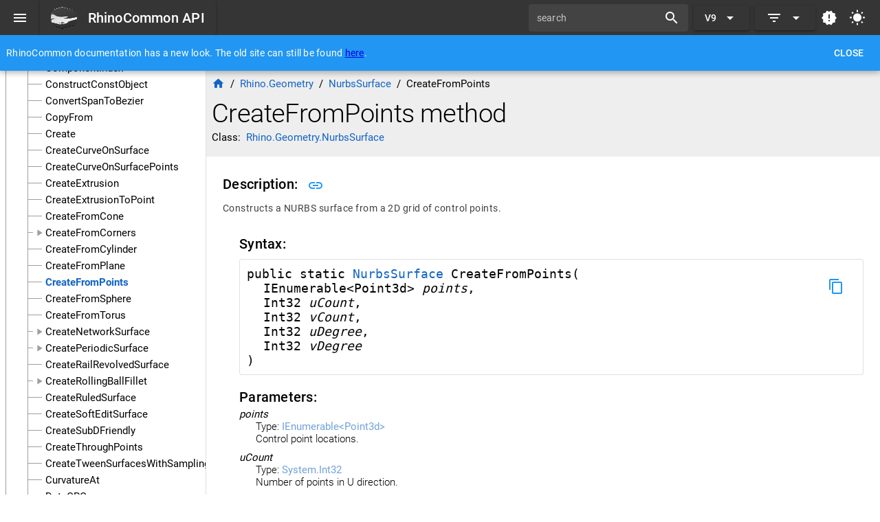

--- FILE ---
content_type: text/html; charset=utf-8
request_url: https://developer.rhino3d.com/api/RhinoCommon/html/M_Rhino_Geometry_NurbsSurface_CreateFromPoints.htm
body_size: 255
content:
<!DOCTYPE html><html lang=en-US dir=ltr><head><base href=/api/rhinocommon/ ><meta charset=utf-8><meta name=format-detection content="telephone=no"><meta name=msapplication-tap-highlight content=no><meta name=viewport content="user-scalable=no,initial-scale=1,maximum-scale=1,minimum-scale=1,width=device-width"><link rel=icon type=image/png href=app-logo-128x128.png><link rel=icon type=image/png sizes=16x16 href=icons/favicon-16x16.png><link rel=icon type=image/png sizes=32x32 href=icons/favicon-32x32.png><link rel=icon type=image/png sizes=96x96 href=icons/favicon-96x96.png><link rel=icon type=image/ico href=favicon.ico> <link rel="stylesheet" href="/api/rhinocommon/css/vendor.2538f902.css"><link rel="stylesheet" href="/api/rhinocommon/css/app.31bf3400.css"></head><body class="desktop no-touch body--light" data-server-rendered> <div id=q-app><div class="fixed-center text-center"><p class="text-faded"> Sandcastle... <strong>(404)</strong></p></div></div><script src="/api/rhinocommon/js/vendor.5282a212.js" defer></script><script src="/api/rhinocommon/js/572.4d4006b6.js" defer></script><script src="/api/rhinocommon/js/app.84331af9.js" defer></script> </body></html>

--- FILE ---
content_type: text/css; charset=UTF-8
request_url: https://developer.rhino3d.com/api/rhinocommon/css/app.31bf3400.css
body_size: -171
content:
h1{font-size:2.5em;line-height:3rem;margin-block-end:0;margin-block-start:0}

--- FILE ---
content_type: text/css; charset=UTF-8
request_url: https://developer.rhino3d.com/api/rhinocommon/css/248.1eb3ae88.css
body_size: 229
content:
.q-item--dark,.q-list--dark,body.body--dark{color:#e6e6e6}a.routerlink{color:#1364c4;text-decoration:none}body.body--dark a.routerlink{color:#2196f3}.disabledLink{color:#1364c4}body.body--dark .disabledLink{color:#2196f3}.q-item__label--caption{color:#000000bf}.q-tree__node--selected{font-weight:700}.toc-secondary-header{white-space:nowrap}.toc-deprecated{text-decoration:line-through}.q-drawer__resizer{bottom:0;cursor:ew-resize;position:absolute;right:-2px;top:0;width:4px}

--- FILE ---
content_type: application/javascript; charset=UTF-8
request_url: https://developer.rhino3d.com/api/rhinocommon/js/572.4d4006b6.js
body_size: 447
content:
"use strict";(globalThis["webpackChunkquasar_site_webpack"]=globalThis["webpackChunkquasar_site_webpack"]||[]).push([[572],{92274:(e,s,a)=>{a.d(s,{Z:()=>t});a(18964),a(69665);const t={name:"SandcastleRedirect",created(){let e=this.$route.params.ref;if(!e.endsWith(".htm"))return e;e=e.slice(0,-4),e=e.replace(/_[0-9]+$/,"");const s=e.split("_");let a;switch(console.log("r",s),s[0]){case"T":case"N":a=s.slice(1).join(".");break;case"P":case"M":case"E":a=s.slice(1,-1).join(".")+"/"+s[s.length-1];break;case"Overload":a=s.slice(1,-1).join(".");break;case"Methods":case"Properties":case"Events":a=s.slice(2).join(".")+"#"+s[0];break;case"Operators":a=s.slice(2).join(".");break;default:a="";break}const t=this.$route.fullPath;let c=t.split("/").slice(0,-2).join("/")+"/"+a;c=c.toLowerCase(),this.$router.push(c)}}},46898:(e,s,a)=>{a.d(s,{s:()=>l});var t=a(59835);const c={class:"fixed-center text-center"},r=(0,t._)("p",{class:"text-faded"},[(0,t.Uk)(" Sandcastle... "),(0,t._)("strong",null,"(404)")],-1),i=[r];function l(e,s,a,r,l,n){return(0,t.wg)(),(0,t.iD)("div",c,i)}},23572:(e,s,a)=>{a.r(s),a.d(s,{default:()=>l});var t=a(92853),c=a(77481),r=a(11639);const i=(0,r.Z)(c.Z,[["render",t.s]]),l=i},77481:(e,s,a)=>{a.d(s,{Z:()=>t.Z});var t=a(92274)},92853:(e,s,a)=>{a.d(s,{s:()=>t.s});var t=a(46898)}}]);

--- FILE ---
content_type: application/javascript; charset=UTF-8
request_url: https://developer.rhino3d.com/api/rhinocommon/js/248.5cbf412a.js
body_size: 4327
content:
"use strict";(globalThis["webpackChunkquasar_site_webpack"]=globalThis["webpackChunkquasar_site_webpack"]||[]).push([[248],{76217:(e,t,r)=>{r.d(t,{Z:()=>d});r(69665),r(40702),r(46727);var s=r(87692),o=r(80739),n=r(57809),l=r(27676);const{getScrollTarget:a}=n.ZP;let i;const d={props:{apiTitle:{type:String},baseUrl:{type:String}},data(){const e=s.Z.mostRecentSince(),t=s.Z.getTree(),r=(0,l.Z)();return{leftDrawerOpen:!1,drawerWidth:300,api:t,selectedNode:[],watcherEnabled:!0,version:e,model:null,expanded:[],routePushEnabled:!0,searchText:"",shouldAutoScroll:!0,bannerVisible:!0,filterVersion:`${e.split(".")[0]}.x`,forScriptEditor:!1,showInheritedMembers:!0,$q:r}},created(){s.Z.setSelectedItemChangedCallback("MainLayout.vue",this.onChangeSelectedItem)},mounted(){this.$route.query.version&&this.onChangeVersionFilter(this.$route.query.version),this.$route.query.inherited&&(this.showInheritedMembers="true"==this.$route.query.inherited),this.$route.query.plain&&(this.forScriptEditor=!0);let e=localStorage.getItem("darkMode");this.$route.query.dark&&(e="true"==this.$route.query.dark?"true":"false"),null!=e&&this.$q.dark.isActive.toString()!=e&&this.$q.dark.toggle()},methods:{onChangeVersionFilter(e){this.filterVersion=e,this.$router.push({query:{...this.$route.query,version:e}})},filterToc(e,t){return!(!t.inherited&&e.inherited)&&(!e.since||!s.Z.sinceIsGreater(e.since,t.version))},resizeDrawer(e){const t=document.getElementById("myDrawer"),r=t.parentElement;!0===e.isFirst&&(i=parseInt(r.style.width));const s=`${i+e.offset.x}px`;r.style.width=s;const o=document.getElementById("pageContainer");o.style.paddingLeft=s,!0===e.isFinal&&(this.drawerWidth=i+e.offset.x)},onChangeSelectedItem(e,t){const r=s.Z.itemPath(e);if(r!==this.selectedNode&&(this.routePushEnabled=t,this.selectedNode=r),"namespace"!==e.dataType){const t=e.namespace.toLowerCase(),r=e.parents||[],s=[t,...r];this.expanded=[...this.expanded,...s]}},onLazyLoad({node:e,key:t,done:r,fail:o}){const n=s.Z.lazyChildForPath(e.path,this.filterVersion);r(n)},toggleDarkMode(){this.$q.dark.toggle(),localStorage.setItem("darkMode",this.$q.dark.isActive)}},watch:{selectedNode:function(e,t){if(console.log("node selected:",e),!this.forScriptEditor){const t=this.$refs.myTree.getNodeByKey(e);this.shouldAutoScroll&&this.$nextTick((()=>{const e=document.getElementById(`TOC:${t.path}`);if(e){e.scrollIntoView({behavior:"auto",block:"center",inline:"center"});const t=a(e);t.scrollLeft=0}}))}if(!this.watcherEnabled)return;if(!e){const e=this.$route.fullPath.substring(this.baseUrl.length);return void(e&&(this.watcherEnabled=!1,this.selectedNode=e,this.watcherEnabled=!0))}const r=this.routePushEnabled;if(this.routePushEnabled=!0,!r)return;const o=`${this.baseUrl}${e}`.toLowerCase();this.$route.path.toLowerCase()!==o&&this.$router.push(o),s.Z.setSelectedItem(e),this.expanded.includes[e]||(this.expanded=[...this.expanded,e])},showInheritedMembers(e){this.$router.push({query:{...this.$route.query,inherited:e}})},searchText(e){e?this.$router.push({query:{search:e}}):this.$router.push({query:{}})},$route(e,t){e.path!==t.path&&(this.searchText=""),e.query["search"]?this.searchText=e.query["search"]:this.searchText="";let r=localStorage.getItem("darkMode");e.query.dark&&(r="true"==e.query.dark?"true":"false"),null!=r&&this.$q.dark.isActive.toString()!=r&&this.$q.dark.toggle()}},components:{SearchPage:o.Z}}},35573:(e,t,r)=>{r.d(t,{Z:()=>l});r(69665);var s=r(87692),o=r(11210),n=r(89028);const l={props:{baseUrl:{type:String},query:{type:String}},data(){return{rawResults:[],searchResults:[],resultCount:25,theresMore:!1,filterVersion:""}},meta(){return{title:o.u2+" API",meta:{description:{name:"description",content:o.WL}}}},mounted(){this.filterVersion=this.$route.query.version},watch:{query(e){this.theresMore=!1,this.resultCount=25,e&&this.search(e)},$route(e,t){this.filterVersion=e.query.version}},methods:{filterByVersion(e){return!e.since||!this.filterVersion||!s.Z.sinceIsGreater(e.since,this.filterVersion)},search(e){performance.now();let t=s.Z.getSearchInstance();if(null==t){const e={includeScore:!0,useExtendedSearch:!0,keys:[{name:"member",weight:10}.name,{name:"url",weight:2},{name:"keywords",weight:3}]},r=s.Z.getSearchList();t=new n.Z(r,e),s.Z.setSearchInstance(t)}performance.now();this.rawResults=t.search(e),this.sortResults()},sortResults(){const e=[];for(let t=0;t<this.rawResults.length;t++)if(this.rawResults[t].score<.1){if(t>this.resultCount-1){this.theresMore=!0;break}e.push({...this.rawResults[t].item,score:this.rawResults[t].score})}e.sort((function(e,t){return e.score-t.score})),this.searchResults=e},searchItemTitle(e){return"property"!==e.type&&"method"!==e.type&&"event"!==e.type?e.typename:e.typename+" "+e.member},moreResults(){this.resultCount*=2,this.sortResults()}}}},4525:(e,t,r)=>{r.d(t,{s:()=>c});var s=r(59835),o=r(86970),n=r(61957);const l=(0,s._)("img",{style:{width:"fit-content"},src:"/api/rhinocommon/rhinodevlogo.png"},null,-1),a=(0,s._)("span",null,[(0,s._)("a",{href:"https://mcneel.github.io/rhinocommon-api-docs/api/RhinoCommon/"},"here")],-1),i={class:"row items-center"},d=["id"],u={class:"row items-center"},h={class:"q-drawer__resizer"};function c(e,t,r,c,p,m){const w=(0,s.up)("q-btn"),f=(0,s.up)("q-avatar"),y=(0,s.up)("q-toolbar-title"),g=(0,s.up)("q-icon"),b=(0,s.up)("q-input"),q=(0,s.up)("q-item-label"),k=(0,s.up)("q-item-section"),_=(0,s.up)("q-item"),Z=(0,s.up)("q-list"),v=(0,s.up)("q-btn-dropdown"),W=(0,s.up)("q-toggle"),T=(0,s.up)("q-tooltip"),C=(0,s.up)("q-toolbar"),$=(0,s.up)("q-banner"),I=(0,s.up)("q-header"),S=(0,s.up)("router-link"),x=(0,s.up)("q-tree"),V=(0,s.up)("q-drawer"),Q=(0,s.up)("router-view"),L=(0,s.up)("SearchPage"),M=(0,s.up)("q-page-container"),U=(0,s.up)("q-layout"),z=(0,s.Q2)("close-popup"),E=(0,s.Q2)("touch-pan");return(0,s.wg)(),(0,s.j4)(U,{view:"hHh Lpr lff"},{default:(0,s.w5)((()=>[p.forScriptEditor?(0,s.kq)("",!0):((0,s.wg)(),(0,s.iD)(s.HY,{key:0},[(0,s.Wm)(I,{elevated:""},{default:(0,s.w5)((()=>[(0,s.Wm)(C,null,{default:(0,s.w5)((()=>[(0,s.Wm)(w,{flat:"",dense:"",round:"",icon:"menu","aria-label":"Menu",onClick:t[0]||(t[0]=e=>p.leftDrawerOpen=!p.leftDrawerOpen)}),(0,s.Wm)(y,null,{default:(0,s.w5)((()=>[(0,s.Wm)(w,{"no-caps":"",size:"lg",to:r.baseUrl},{default:(0,s.w5)((()=>[(0,s.Wm)(f,{left:"",class:"q-mr-md"},{default:(0,s.w5)((()=>[l])),_:1}),(0,s._)("div",null,(0,o.zw)(r.apiTitle+" API"),1)])),_:1},8,["to"])])),_:1}),(0,s.Wm)(b,{dark:"",dense:"",standout:"",modelValue:p.searchText,"onUpdate:modelValue":t[1]||(t[1]=e=>p.searchText=e),label:"search",debounce:"200"},{append:(0,s.w5)((()=>[(0,s.Wm)(g,{color:"white",name:"search"})])),_:1},8,["modelValue"]),(0,s.Wm)(v,{color:"primary",label:`V${p.filterVersion.split(".")[0]}`,class:"q-ml-sm"},{default:(0,s.w5)((()=>[(0,s.Wm)(Z,null,{default:(0,s.w5)((()=>[((0,s.wg)(!0),(0,s.iD)(s.HY,null,(0,s.Ko)(["8.x","7.x","6.x","5.x"],(e=>(0,s.wy)(((0,s.wg)(),(0,s.j4)(_,{key:e,clickable:"",onClick:t=>m.onChangeVersionFilter(e)},{default:(0,s.w5)((()=>[(0,s.Wm)(k,null,{default:(0,s.w5)((()=>[(0,s.Wm)(q,null,{default:(0,s.w5)((()=>[(0,s.Uk)((0,o.zw)(e.split(".")[0]),1)])),_:2},1024)])),_:2},1024)])),_:2},1032,["onClick"])),[[z]]))),128))])),_:1})])),_:1},8,["label"]),(0,s.Wm)(v,{color:"primary",icon:"filter_list",class:"q-ml-sm"},{default:(0,s.w5)((()=>[(0,s.Wm)(Z,null,{default:(0,s.w5)((()=>[(0,s.Wm)(_,null,{default:(0,s.w5)((()=>[(0,s.Wm)(k,null,{default:(0,s.w5)((()=>[(0,s.Wm)(W,{modelValue:p.showInheritedMembers,"onUpdate:modelValue":t[2]||(t[2]=e=>p.showInheritedMembers=e),label:"Show Inherited Members"},null,8,["modelValue"])])),_:1})])),_:1})])),_:1})])),_:1}),p.filterVersion.split(".")[0]==p.version.split(".")[0]?((0,s.wg)(),(0,s.j4)(w,{key:0,dense:"",flat:"","no-caps":"",size:"md",class:"q-pa-sm",icon:"new_releases",to:r.baseUrl+"whatsnew/"+p.version},{default:(0,s.w5)((()=>[(0,s.Wm)(T,null,{default:(0,s.w5)((()=>[(0,s.Uk)("What's new in version "+(0,o.zw)(p.version),1)])),_:1})])),_:1},8,["to"])):(0,s.kq)("",!0),(0,s.Wm)(w,{flat:"",round:"",onClick:t[3]||(t[3]=e=>m.toggleDarkMode()),icon:p.$q.dark.isActive?"nights_stay":"wb_sunny"},{default:(0,s.w5)((()=>[(0,s.Wm)(T,null,{default:(0,s.w5)((()=>[(0,s.Uk)("Toggle dark mode")])),_:1})])),_:1},8,["icon"])])),_:1}),p.bannerVisible?((0,s.wg)(),(0,s.j4)($,{key:0,"inline-actions":"",dense:"",class:"bg-blue text-white"},{action:(0,s.w5)((()=>[(0,s.Wm)(w,{flat:"",label:"Close",onClick:t[4]||(t[4]=e=>p.bannerVisible=!1)})])),default:(0,s.w5)((()=>[(0,s.Uk)((0,o.zw)(r.apiTitle)+" documentation has a new look. The old site can still be found ",1),a,(0,s.Uk)(". ")])),_:1})):(0,s.kq)("",!0)])),_:1}),(0,s.Wm)(V,{modelValue:p.leftDrawerOpen,"onUpdate:modelValue":t[7]||(t[7]=e=>p.leftDrawerOpen=e),behavior:"desktop","show-if-above":"",bordered:"",id:"myDrawer",width:p.drawerWidth,onMouseover:t[8]||(t[8]=()=>p.shouldAutoScroll=!1),onMouseout:t[9]||(t[9]=()=>p.shouldAutoScroll=!0)},{default:(0,s.w5)((()=>[(0,s.Wm)(x,{"no-transition":"",ref:"myTree",nodes:p.api,accordion:"",dense:"","node-key":"path","selected-color":"accent",filter:{version:p.filterVersion,inherited:p.showInheritedMembers},"filter-method":m.filterToc,selected:p.selectedNode,"onUpdate:selected":t[5]||(t[5]=e=>p.selectedNode=e),expanded:p.expanded,"onUpdate:expanded":t[6]||(t[6]=e=>p.expanded=e),duration:200,onLazyLoad:m.onLazyLoad},{"default-header":(0,s.w5)((e=>[(0,s._)("div",i,[(0,s._)("a",{id:`TOC:${e.node.path}`,class:(0,o.C_)(e.node.deprecated?"toc-deprecated":"")},(0,o.zw)(e.node.label),11,d)])])),"header-secondary":(0,s.w5)((e=>[(0,s._)("div",u,[(0,s.Wm)(S,{id:`TOC:${e.node.path}`,class:(0,o.C_)(["toc-secondary-header",e.node.deprecated?"toc-deprecated":""]),style:{"text-decoration":"none",color:"inherit"},to:r.baseUrl+e.node.path.toLowerCase()},{default:(0,s.w5)((()=>[(0,s._)("span",null,(0,o.zw)(e.node.label),1)])),_:2},1032,["id","class","to"])])])),_:1},8,["nodes","filter","filter-method","selected","expanded","onLazyLoad"]),(0,s.wy)((0,s._)("div",h,null,512),[[E,m.resizeDrawer,void 0,{preserveCursor:!0,prevent:!0,mouse:!0,horizontal:!0}]])])),_:1},8,["modelValue","width"])],64)),(0,s.Wm)(M,{id:"pageContainer"},{default:(0,s.w5)((()=>[(0,s.wy)((0,s.Wm)(Q,null,null,512),[[n.F8,!p.searchText]]),(0,s.wy)((0,s.Wm)(L,{query:p.searchText,"base-url":r.baseUrl},null,8,["query","base-url"]),[[n.F8,p.searchText]])])),_:1})])),_:1})}},6810:(e,t,r)=>{r.d(t,{s:()=>l});var s=r(59835),o=r(86970);const n=["innerHTML"];function l(e,t,r,l,a,i){const d=(0,s.up)("router-link"),u=(0,s.up)("q-item-label"),h=(0,s.up)("q-item-section"),c=(0,s.up)("q-item"),p=(0,s.up)("q-btn"),m=(0,s.up)("q-list"),w=(0,s.up)("q-page");return(0,s.wg)(),(0,s.j4)(w,null,{default:(0,s.w5)((()=>[(0,s.Wm)(m,{padding:""},{default:(0,s.w5)((()=>[a.searchResults.length>0?((0,s.wg)(!0),(0,s.iD)(s.HY,{key:0},(0,s.Ko)(a.searchResults.filter((e=>i.filterByVersion(e))),(e=>((0,s.wg)(),(0,s.j4)(c,{key:e.label},{default:(0,s.w5)((()=>[(0,s.Wm)(h,null,{default:(0,s.w5)((()=>[(0,s.Wm)(d,{class:"routerlink",to:r.baseUrl+e.url},{default:(0,s.w5)((()=>[(0,s.Uk)((0,o.zw)(i.searchItemTitle(e)),1)])),_:2},1032,["to"]),(0,s.Wm)(u,{caption:""},{default:(0,s.w5)((()=>[(0,s.Uk)((0,o.zw)(e.type.toUpperCase()),1)])),_:2},1024),(0,s.Wm)(u,{caption:""},{default:(0,s.w5)((()=>[(0,s._)("div",{innerHTML:e.summary,style:{width:"100%"}},null,8,n)])),_:2},1024)])),_:2},1024)])),_:2},1024)))),128)):((0,s.wg)(),(0,s.j4)(c,{key:1},{default:(0,s.w5)((()=>[(0,s.Wm)(h,null,{default:(0,s.w5)((()=>[(0,s.Wm)(u,{caption:""},{default:(0,s.w5)((()=>[(0,s.Uk)("Nothing found")])),_:1})])),_:1})])),_:1})),a.theresMore?((0,s.wg)(),(0,s.j4)(c,{key:2},{default:(0,s.w5)((()=>[(0,s.Wm)(h,null,{default:(0,s.w5)((()=>[(0,s.Wm)(p,{outline:"",rounded:"",color:"primary",label:"Show More",onClick:i.moreResults},null,8,["onClick"])])),_:1})])),_:1})):(0,s.kq)("",!0)])),_:1})])),_:1})}},22248:(e,t,r)=>{r.r(t),r.d(t,{default:()=>S});var s=r(14789),o=r(35786),n=r(11639),l=r(35217),a=r(62959),i=r(71859),d=r(49480),u=r(19298),h=r(33531),c=r(3898),p=r(79968),m=r(28634),w=r(39306),f=r(17911),y=r(91920),g=r(62330),b=r(44313),q=r(99675),k=r(84510),_=r(51312),Z=r(65296),v=r(78999),W=r(71929),T=r(48853),C=r(69984),$=r.n(C);const I=(0,n.Z)(o.Z,[["render",s.s]]),S=I;$()(o.Z,"components",{QLayout:l.Z,QHeader:a.Z,QToolbar:i.Z,QBtn:d.Z,QToolbarTitle:u.Z,QAvatar:h.Z,QInput:c.Z,QIcon:p.Z,QBtnDropdown:m.Z,QList:w.Z,QItem:f.Z,QItemSection:y.Z,QItemLabel:g.Z,QToggle:b.Z,QTooltip:q.Z,QBanner:k.Z,QDrawer:_.Z,QTree:Z.Z,QPageContainer:v.Z}),$()(o.Z,"directives",{ClosePopup:W.Z,TouchPan:T.Z})},80739:(e,t,r)=>{r.d(t,{Z:()=>w});var s=r(6810),o=r(46952),n=r(11639),l=r(30718),a=r(39306),i=r(17911),d=r(91920),u=r(62330),h=r(49480),c=r(69984),p=r.n(c);const m=(0,n.Z)(o.Z,[["render",s.s]]),w=m;p()(o.Z,"components",{QPage:l.Z,QList:a.Z,QItem:i.Z,QItemSection:d.Z,QItemLabel:u.Z,QBtn:h.Z})},35786:(e,t,r)=>{r.d(t,{Z:()=>s.Z});var s=r(76217)},46952:(e,t,r)=>{r.d(t,{Z:()=>s.Z});var s=r(35573)},14789:(e,t,r)=>{r.d(t,{s:()=>s.s});var s=r(4525)}}]);

--- FILE ---
content_type: application/javascript; charset=UTF-8
request_url: https://developer.rhino3d.com/api/rhinocommon/js/815.8f300ee6.js
body_size: 3547
content:
"use strict";(globalThis["webpackChunkquasar_site_webpack"]=globalThis["webpackChunkquasar_site_webpack"]||[]).push([[815],{35071:(e,t,s)=>{s.d(t,{Z:()=>p});s(18964),s(69665),s(46727),s(40702);var r=s(30866),i=s(87692),n=s(48284),a=(s(11210),s(27470)),o=s(57809);const{getScrollTarget:l,setVerticalScrollPosition:m}=o.ZP,p={components:{MemberSignature:r.Z},props:{baseUrl:{type:String}},data(){const e=i.Z.mostRecentSince();return{ViewModel:i.Z,memberName:null,datatype:null,members:{},version:e,activeId:null,forScriptEditor:!1}},mixins:[(0,a.Z)((function(){if(!this.$route.path.startsWith("/example")){const e=i.Z.findNodeByPath(this.$route.params.datatype),t=this.$route.params.member,s=this.getMembers(e,t),r=e.name+"."+this.getTitle(e,s);return{title:r,meta:{description:{name:"description",content:r}}}}}))],mounted(){console.log("mounted member detail"),this.renderUrl(this.$route),this.$route.query.plain&&(this.forScriptEditor=!0),this.checkHash(),this.$route.hash&&this.$nextTick((()=>{const e=document.getElementById(this.$route.hash.substring(1));e&&this.scrollToElement(e,-125)}))},watch:{$route(e,t){if(e.params.datatype&&e.params.member&&(this.renderUrl(e),this.checkHash(),e.hash)){console.log("hash has:",e.hash.substring(1));const t=document.getElementById(e.hash.substring(1));t&&this.scrollToElement(t,-125)}}},methods:{scrollToElement(e,t){console.log("scrolling to:",e);const s=l(e),r=e.offsetTop+t,i=250;m(s,r,i)},checkHash(){this.activeId=this.$route.hash.substring(1),this.activeId&&setTimeout((()=>{this.activeId=null}),2e3)},renderUrl(e){this.datatype=i.Z.findNodeByPath(e.params.datatype),this.memberName=e.params.member.toLowerCase();const t=this.getMembers(this.datatype,this.memberName);if(!t.items||0==t.items.length)return;e.query["overload"]&&(t.items=[t.items[e.query["overload"]-1]]),t.items=t.items.map((e=>{const t=this.getExamples(this.datatype,e);return{...e,examples:t}})),e.query.version&&(t.items=t.items.filter((t=>{if(!t.since)return!0;const s=e.query.version&&t.since&&i.Z.sinceIsGreater(e.query.version,t.since);return s}))),this.members=Object.freeze(t);const s=decodeURI(e.fullPath.substring(this.baseUrl.length));i.Z.setSelectedItem(s,!1)},getMembers(e,t){if(e.name.toLowerCase()===t)return{isConstructor:!0,items:e.constructors.map((e=>({...e,isConstructor:!0})))};if(e.properties){const s=[];for(let r=0;r<e.properties.length;r++){const i=e.properties[r],n=i.signature.split(" "),a=n[n.length-1];(a.toLowerCase()===t||"item"==t&&i.signature.includes("this[int"))&&s.push(i)}if(s.length>0){const e={properties:!0};return s.sort(((t,s)=>i.Z.memberName(t,e).localeCompare(i.Z.memberName(s,e)))),{isProperty:!0,items:s.map((e=>({...e,isProperty:!0})))}}}if(e.methods){const s=[];for(let r=0;r<e.methods.length;r++){const i=e.methods[r],n=i.signature.indexOf("("),a=i.signature.substring(0,n).split(" "),o=a[a.length-1];o.toLowerCase()===t&&s.push(i)}if(s.length>0){const e={methods:!0};return s.sort(((t,s)=>i.Z.memberName(t,e).localeCompare(i.Z.memberName(s,e)))),{isMethod:!0,items:s.map((e=>({...e,isMethod:!0})))}}}if(e.events){const s=[];for(let r=0;r<e.events.length;r++){const i=e.events[r],n=i.signature.split(" "),a=n[n.length-1];a.toLowerCase()===t&&s.push(i)}if(s.length>0)return{isEvent:!0,items:s.map((e=>({...e,isEvent:!0})))}}if(e.operators){const s=[];for(let r=0;r<e.operators.length;r++){const i=e.operators[r],n=i.signature.match(/\S*\(.*\)/g),a=n[0].split("(")[0];a.toLowerCase()===t&&s.push(i)}if(s.length>0)return{isOperator:!0,items:s.map((e=>({...e,isOperator:!0})))}}if(e.fields){const s=[];for(let r=0;r<e.fields.length;r++){const i=e.fields[r],n=i.signature.split("=")[0].trim(),a=n.split(" ").slice(-1)[0];a.toLowerCase()===t&&s.push(i)}if(s.length>0)return{isField:!0,items:s.map((e=>({...e,isField:!0})))}}return{}},getLines(e){if(null==e)return e;const t=e.split("  \n");return t},getTitle(e,t){if(t.isConstructor)return e.name+" constructor";if(t.isProperty){if(t.items[0].signature.includes("this[int"))return"Item property";const e=t.items[0].signature.split(" ");return e[e.length-1]+" property"}if(t.isMethod){const e=t.items[0].signature,s=e.indexOf("("),r=e.substring(0,s).split(" ");return r[r.length-1]+" method"}if(t.isEvent){const e=t.items[0].signature.split(" ");return e[e.length-1]+" event"}if(t.isOperator){const e=t.items[0].signature.match(/\S*\(.*\)/g),s=e[0].split("(")[0];return s+" operator"}if(t.isField){const e=t.items[0].signature.split("=")[0].trim(),s=e.split(" ").slice(-1)[0];return s+" field"}return this.memberName},tokenPath(e){const t=this.typeFromToken(e);return t?i.Z.itemPath(t):null},typeFromToken(e){if(e.length<1||e[0]===e[0].toLowerCase())return null;e.endsWith("[]")&&(e=e.substring(0,e.length-2));const t=i.Z.getTypeMap();let s=t[e];return s||(s=t[`${this.datatype.name}.${e}`],s)?s:null},typeUrl(e){const t=this.tokenPath(e);let s=t?this.baseUrl+t:null;if(!s&&e.toLowerCase().startsWith("system")){let t=e.split("<")[0];t=t.split("[")[0],s=`https://learn.microsoft.com/en-us/dotnet/api/${t}`}return s},signature(e){const t=e.signature.split(" "),s=[];if("static"===t[0]&&(s.push({name:t[0]+" "}),t.shift()),this.members.isEvent)return s.push({name:t[0]+" "}),s.push({name:t[1]}),s;if(this.members.isProperty||this.members.isMethod||this.members.isOperator){const e=this.typeUrl(t[0]),r=this.typeFromToken(t[0]),i=t[0].split(".").slice(-1)[0];e?(s.push({link:e,name:i,isReturn:!0,enumValues:r&&"enum"==r["dataType"]?r.values.map((e=>e.signature)):null}),s.push({name:" "})):s.push({name:i+" ",isReturn:!0}),t.shift()}const r=t.join(" "),i=r.indexOf("(");if(i>0){s.push({name:r.substring(0,i+1)});const e=r.substring(i+1,r.length-1).split(",");for(let t=0;t<e.length;t++)e[t].indexOf("<")>0&&e[t].indexOf(">")<0&&t<e.length-1&&(e[t]=e[t]+","+e[t+1],e[t+1]="");for(let t=0;t<e.length;t++){if(!e[t])continue;t>0&&s.push({name:", "});const r=e[t].trim(),i=r.split(" ");let n=i[i.length-2];const a=i[i.length-1],o=this.typeUrl(n),l=this.typeFromToken(n),m=l&&"enum"==l["dataType"]?l.values.map((e=>e.signature)):null;n=n.split(".").slice(-1)[0],s.push({indent:!0});for(let e=0;e<i.length-2;e++)s.push({name:i[e]+" "});s.push({link:o,enumValues:m,name:n+" "}),s.push({name:a,role:"name"})}s.push({name:")",break:e.filter((e=>e.length>0)).length>0})}else s.push({name:r});if(e.property){let t=" {";for(let s=0;s<e.property.length;s++)s>0&&(t+="|"),t+=e.property[s];t+="}",s.push({name:t})}return s},copyToClipboard(e){navigator.clipboard.writeText(e)},exampleUrl(e){let t=e.examples[0].name;const s=t.lastIndexOf(".");return t=t.substring(0,s).toLowerCase(),this.baseUrl+"examples/"+t},getExamples(e,t){if(!t.examples){t.examples=[];let s=null;s=e.namespace?e.namespace+"."+e.name:e.name,n.forEach((e=>{e.members.forEach((r=>{const i=r[0];if(s===i){const s=r[1];s===t.signature&&t.examples.push(e)}}))}))}return t.examples}}}},71135:(e,t,s)=>{s.d(t,{s:()=>u});var r=s(59835),i=s(86970);const n={class:"q-pa-sm"},a={key:0,style:{height:"130px"}},o=["id"],l={class:"flex-break q-pa-sm flex justify-between"},m={style:{"text-overflow":"ellipsis"}},p={key:1};function u(e,t,s,u,h,c){const d=(0,r.up)("MemberSignature"),g=(0,r.up)("q-separator"),b=(0,r.up)("q-list"),f=(0,r.up)("q-btn"),y=(0,r.up)("q-banner"),w=(0,r.up)("q-breadcrumbs-el"),k=(0,r.up)("q-breadcrumbs"),v=(0,r.up)("router-link"),x=(0,r.up)("q-page-sticky"),Z=(0,r.up)("q-page");return(0,r.wg)(),(0,r.j4)(Z,null,{default:(0,r.w5)((()=>[(0,r._)("div",n,[h.members&&h.members.items&&h.members.items.length>0?((0,r.wg)(),(0,r.iD)(r.HY,{key:0},[h.forScriptEditor?(0,r.kq)("",!0):((0,r.wg)(),(0,r.iD)("div",a)),(0,r.Wm)(b,null,{default:(0,r.w5)((()=>[((0,r.wg)(!0),(0,r.iD)(r.HY,null,(0,r.Ko)(h.members.items,((e,t)=>((0,r.wg)(),(0,r.iD)("div",{key:t,id:h.ViewModel.signatureAnchorRef(e.signature),style:(0,i.j5)([{transition:"opacity 1s"},h.activeId&&h.activeId!=h.ViewModel.signatureAnchorRef(e.signature)?"opacity: 50%":"opacity: 100%"])},[(0,r.Wm)(d,{member:e,datatype:h.datatype,"base-url":s.baseUrl},null,8,["member","datatype","base-url"]),(0,r.Wm)(g)],12,o)))),128))])),_:1})],64)):((0,r.wg)(),(0,r.j4)(y,{key:1,"inline-actions":"",class:"text-white bg-red"},(0,r.Nv)({default:(0,r.w5)((()=>[(0,r.Uk)(" Not Found ")])),_:2},[e.$route.query.version?{name:"action",fn:(0,r.w5)((()=>[(0,r.Wm)(f,{flat:"",color:"white",style:{"pointer-events":"none"},label:"Try Increasing Target Version"})])),key:"0"}:void 0]),1024))]),!h.forScriptEditor&&h.members&&h.members.items&&h.members.items.length>0?((0,r.wg)(),(0,r.j4)(x,{key:0,expand:"",position:"top",class:(0,i.C_)(e.$q.dark.isActive?"bg-grey-9":"bg-grey-3"),style:{"max-height":"125px",overflow:"hidden"}},{default:(0,r.w5)((()=>[(0,r._)("div",l,[(0,r._)("div",null,[h.datatype?((0,r.wg)(),(0,r.j4)(k,{key:0,class:"q-mb-sm","active-color":"accent"},{default:(0,r.w5)((()=>[(0,r.Wm)(w,{icon:"home",to:s.baseUrl},null,8,["to"]),(0,r.Wm)(w,{label:h.datatype.namespace,to:s.baseUrl+h.datatype.namespace.toLowerCase()},null,8,["label","to"]),(0,r.Wm)(w,{label:h.datatype.name,to:(s.baseUrl+h.datatype.namespace+"."+h.datatype.name).toLowerCase()},null,8,["label","to"]),(0,r.Wm)(w,{label:c.getTitle(h.datatype,h.members).split(" ")[0]},null,8,["label"])])),_:1})):(0,r.kq)("",!0),(0,r._)("h1",m,(0,i.zw)(c.getTitle(h.datatype,h.members)),1),h.datatype?((0,r.wg)(),(0,r.iD)("p",p,[(0,r.Uk)(" Class:  "),(0,r.Wm)(v,{class:"routerlink",to:s.baseUrl+h.datatype.namespace.toLowerCase()+"."+h.datatype.name.toLowerCase()},{default:(0,r.w5)((()=>[(0,r.Uk)((0,i.zw)(h.datatype.namespace)+"."+(0,i.zw)(h.datatype.name),1)])),_:1},8,["to"])])):(0,r.kq)("",!0)]),(0,r._)("div",null,[((0,r.wg)(!0),(0,r.iD)(r.HY,null,(0,r.Ko)(h.members.items,((e,t)=>((0,r.wg)(),(0,r.iD)("div",{key:t},[e.examples&&e.examples.length>0?((0,r.wg)(),(0,r.j4)(f,{key:0,"no-caps":"",outline:"",dense:"",size:"md",icon:"mdi-code-tags",color:"accent",to:c.exampleUrl(e),class:"on-right",style:{"margin-top":"10px"}},{default:(0,r.w5)((()=>[(0,r.Uk)(" Example ")])),_:2},1032,["to"])):(0,r.kq)("",!0)])))),128))])])])),_:1},8,["class"])):(0,r.kq)("",!0)])),_:1})}},87886:(e,t,s)=>{s.r(t),s.d(t,{default:()=>f});var r=s(7650),i=s(54576),n=s(11639),a=s(30718),o=s(39306),l=s(94935),m=s(84510),p=s(49480),u=s(14902),h=s(47291),c=s(98627),d=s(69984),g=s.n(d);const b=(0,n.Z)(i.Z,[["render",r.s]]),f=b;g()(i.Z,"components",{QPage:a.Z,QList:o.Z,QSeparator:l.Z,QBanner:m.Z,QBtn:p.Z,QPageSticky:u.Z,QBreadcrumbs:h.Z,QBreadcrumbsEl:c.Z})},54576:(e,t,s)=>{s.d(t,{Z:()=>r.Z});var r=s(35071)},7650:(e,t,s)=>{s.d(t,{s:()=>r.s});var r=s(71135)}}]);

--- FILE ---
content_type: application/javascript; charset=UTF-8
request_url: https://developer.rhino3d.com/api/rhinocommon/js/app.84331af9.js
body_size: 2809
content:
(()=>{"use strict";var e={94353:(e,t,r)=>{r.d(t,{Z:()=>l});var n=r(51721),o=r(60499),a=r(41675),i=r(95157),s=r(59835);const p=(0,s.aZ)({name:"AppWrapper",setup(e){return(0,s.bv)((()=>{const{proxy:{$q:e}}=(0,s.FN)();void 0!==e.onSSRHydrated&&e.onSSRHydrated()})),()=>(0,s.h)(a.Z,e)}});async function l(e,t,r){const a=e(p);a.use(n.Z,t,r);const s=(0,o.Xl)("function"===typeof i.Z?await(0,i.Z)({ssrContext:r}):i.Z);return{app:a,router:s}}},93223:(e,t,r)=>{r(18964);var n=r(61957),o=r(94353),a=r(56208);async function i({app:e,router:t}){e.use(t),t.isReady().then((()=>{e.mount("#q-app")}))}(0,o.Z)(n.vr,a.Z).then(i)},56208:(e,t,r)=>{r.d(t,{Z:()=>o});var n=r(85448);const o={config:{},iconSet:n.Z}},14161:(e,t,r)=>{r.d(t,{Z:()=>a});var n=r(59835),o=r(11210);const a=(0,n.aZ)({name:"App",watch:{$route:{immediate:!0,handler(e,t){document.title=e.meta.title||o.u2+" API"}}}})},13449:(e,t,r)=>{r.d(t,{s:()=>o});var n=r(59835);function o(e,t,r,o,a,i){const s=(0,n.up)("router-view");return(0,n.wg)(),(0,n.j4)(s)}},95157:(e,t,r)=>{r.d(t,{Z:()=>i});r(46727);var n=r(23340),o=r(28339),a=r(51116);const i=(0,n.BC)((function(){const e=o.PO,t=(0,o.p7)({scrollBehavior:()=>({left:0,top:0}),routes:a.Z,history:e("/api/rhinocommon/")});function r(e){return Object.keys(e.query).includes("version")}return t.beforeEach(((e,t,n)=>{!r(e)&&r(t)?n({path:e.path,query:{...e.query,version:t.query["version"]},hash:e.hash}):n()})),t}))},51116:(e,t,r)=>{r.d(t,{Z:()=>s});r(40702);var n=r(11210);const o="/",a={apiTitle:n.u2,baseUrl:o},i=[{path:o,component:()=>Promise.all([r.e(736),r.e(64),r.e(248)]).then(r.bind(r,22248)),props:a,children:[{path:"",component:()=>Promise.all([r.e(736),r.e(64),r.e(837)]).then(r.bind(r,68837)),props:a},{path:"examples/:example",component:()=>Promise.all([r.e(736),r.e(64),r.e(275)]).then(r.bind(r,64275))},{path:"whatsnew/:version",component:()=>Promise.all([r.e(736),r.e(64),r.e(43)]).then(r.bind(r,62043)),props:a},{path:"references/:datatype",component:()=>Promise.all([r.e(736),r.e(64),r.e(716)]).then(r.bind(r,37716)),props:a},{path:":datatype/:member",component:()=>Promise.all([r.e(736),r.e(64),r.e(815)]).then(r.bind(r,87886)),props:a},{path:":datatype",component:()=>Promise.all([r.e(736),r.e(64),r.e(81)]).then(r.bind(r,99421)),props:a}]},{path:o,children:[{path:"html/:ref",component:()=>r.e(572).then(r.bind(r,23572))}]}],s=i},41675:(e,t,r)=>{r.d(t,{Z:()=>s});var n=r(13449),o=r(63147),a=r(11639);const i=(0,a.Z)(o.Z,[["render",n.s]]),s=i},63147:(e,t,r)=>{r.d(t,{Z:()=>n.Z});var n=r(14161)},11210:e=>{e.exports=JSON.parse('{"u2":"RhinoCommon","WL":"your project description"}')}},t={};function r(n){var o=t[n];if(void 0!==o)return o.exports;var a=t[n]={exports:{}};return e[n](a,a.exports,r),a.exports}r.m=e,(()=>{var e=[];r.O=(t,n,o,a)=>{if(!n){var i=1/0;for(u=0;u<e.length;u++){for(var[n,o,a]=e[u],s=!0,p=0;p<n.length;p++)(!1&a||i>=a)&&Object.keys(r.O).every((e=>r.O[e](n[p])))?n.splice(p--,1):(s=!1,a<i&&(i=a));if(s){e.splice(u--,1);var l=o();void 0!==l&&(t=l)}}return t}a=a||0;for(var u=e.length;u>0&&e[u-1][2]>a;u--)e[u]=e[u-1];e[u]=[n,o,a]}})(),(()=>{r.n=e=>{var t=e&&e.__esModule?()=>e["default"]:()=>e;return r.d(t,{a:t}),t}})(),(()=>{r.d=(e,t)=>{for(var n in t)r.o(t,n)&&!r.o(e,n)&&Object.defineProperty(e,n,{enumerable:!0,get:t[n]})}})(),(()=>{r.f={},r.e=e=>Promise.all(Object.keys(r.f).reduce(((t,n)=>(r.f[n](e,t),t)),[]))})(),(()=>{r.u=e=>"js/"+(64===e?"chunk-common":e)+"."+{43:"0a5ad914",64:"0c20aa9e",81:"39f72a60",248:"5cbf412a",275:"b23ea77f",572:"4d4006b6",716:"6ab66e4e",815:"8f300ee6",837:"43238eb6"}[e]+".js"})(),(()=>{r.miniCssF=e=>"css/"+({143:"app",736:"vendor"}[e]||e)+"."+{81:"31d6cfe0",143:"31bf3400",248:"1eb3ae88",736:"2538f902",815:"31d6cfe0"}[e]+".css"})(),(()=>{r.g=function(){if("object"===typeof globalThis)return globalThis;try{return this||new Function("return this")()}catch(e){if("object"===typeof window)return window}}()})(),(()=>{r.o=(e,t)=>Object.prototype.hasOwnProperty.call(e,t)})(),(()=>{var e={},t="quasar-site-webpack:";r.l=(n,o,a,i)=>{if(e[n])e[n].push(o);else{var s,p;if(void 0!==a)for(var l=document.getElementsByTagName("script"),u=0;u<l.length;u++){var d=l[u];if(d.getAttribute("src")==n||d.getAttribute("data-webpack")==t+a){s=d;break}}s||(p=!0,s=document.createElement("script"),s.charset="utf-8",s.timeout=120,r.nc&&s.setAttribute("nonce",r.nc),s.setAttribute("data-webpack",t+a),s.src=n),e[n]=[o];var c=(t,r)=>{s.onerror=s.onload=null,clearTimeout(h);var o=e[n];if(delete e[n],s.parentNode&&s.parentNode.removeChild(s),o&&o.forEach((e=>e(r))),t)return t(r)},h=setTimeout(c.bind(null,void 0,{type:"timeout",target:s}),12e4);s.onerror=c.bind(null,s.onerror),s.onload=c.bind(null,s.onload),p&&document.head.appendChild(s)}}})(),(()=>{r.r=e=>{"undefined"!==typeof Symbol&&Symbol.toStringTag&&Object.defineProperty(e,Symbol.toStringTag,{value:"Module"}),Object.defineProperty(e,"__esModule",{value:!0})}})(),(()=>{r.p="/api/rhinocommon/"})(),(()=>{var e=(e,t,r,n)=>{var o=document.createElement("link");o.rel="stylesheet",o.type="text/css";var a=a=>{if(o.onerror=o.onload=null,"load"===a.type)r();else{var i=a&&("load"===a.type?"missing":a.type),s=a&&a.target&&a.target.href||t,p=new Error("Loading CSS chunk "+e+" failed.\n("+s+")");p.code="CSS_CHUNK_LOAD_FAILED",p.type=i,p.request=s,o.parentNode.removeChild(o),n(p)}};return o.onerror=o.onload=a,o.href=t,document.head.appendChild(o),o},t=(e,t)=>{for(var r=document.getElementsByTagName("link"),n=0;n<r.length;n++){var o=r[n],a=o.getAttribute("data-href")||o.getAttribute("href");if("stylesheet"===o.rel&&(a===e||a===t))return o}var i=document.getElementsByTagName("style");for(n=0;n<i.length;n++){o=i[n],a=o.getAttribute("data-href");if(a===e||a===t)return o}},n=n=>new Promise(((o,a)=>{var i=r.miniCssF(n),s=r.p+i;if(t(i,s))return o();e(n,s,o,a)})),o={143:0};r.f.miniCss=(e,t)=>{var r={81:1,248:1,815:1};o[e]?t.push(o[e]):0!==o[e]&&r[e]&&t.push(o[e]=n(e).then((()=>{o[e]=0}),(t=>{throw delete o[e],t})))}})(),(()=>{var e={143:0};r.f.j=(t,n)=>{var o=r.o(e,t)?e[t]:void 0;if(0!==o)if(o)n.push(o[2]);else{var a=new Promise(((r,n)=>o=e[t]=[r,n]));n.push(o[2]=a);var i=r.p+r.u(t),s=new Error,p=n=>{if(r.o(e,t)&&(o=e[t],0!==o&&(e[t]=void 0),o)){var a=n&&("load"===n.type?"missing":n.type),i=n&&n.target&&n.target.src;s.message="Loading chunk "+t+" failed.\n("+a+": "+i+")",s.name="ChunkLoadError",s.type=a,s.request=i,o[1](s)}};r.l(i,p,"chunk-"+t,t)}},r.O.j=t=>0===e[t];var t=(t,n)=>{var o,a,[i,s,p]=n,l=0;if(i.some((t=>0!==e[t]))){for(o in s)r.o(s,o)&&(r.m[o]=s[o]);if(p)var u=p(r)}for(t&&t(n);l<i.length;l++)a=i[l],r.o(e,a)&&e[a]&&e[a][0](),e[a]=0;return r.O(u)},n=globalThis["webpackChunkquasar_site_webpack"]=globalThis["webpackChunkquasar_site_webpack"]||[];n.forEach(t.bind(null,0)),n.push=t.bind(null,n.push.bind(n))})();var n=r.O(void 0,[736],(()=>r(93223)));n=r.O(n)})();